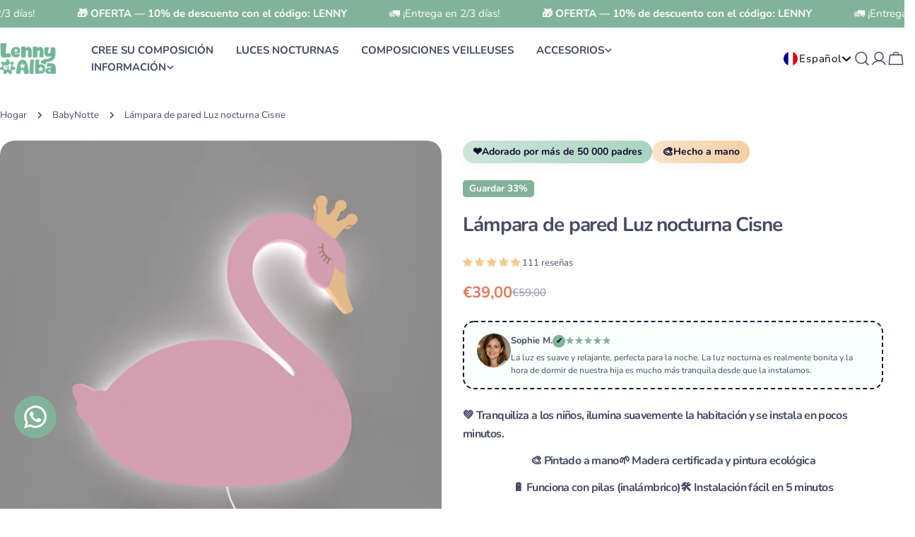

--- FILE ---
content_type: text/css
request_url: https://lenny-et-alba.com/cdn/shop/t/30/assets/section-collapsible-tabs.css?v=160691141937332332341738223693
body_size: -250
content:
.section--collapsible-tabs .block-heading{padding-bottom:var(--header-padding-bottom)}@media (max-width: 767.98px){.section--collapsible-tabs .block-heading{padding-bottom:var(--header-padding-bottom-mobile)}}.section--collapsible-tabs .block-heading+.accordion-standard{margin-top:-2rem}.accordion-standard+.accordion-standard{margin-top:2rem}.accordion-standard .accordion-details{border:0}.accordion-standard .accordion-details__summary:before{position:absolute;content:"";left:0;bottom:0;width:100%;height:.1rem;background:rgb(var(--color-border));transition:all .25s}.accordion-standard .accordion-details__content{padding:1.6rem 0 0}.accordion-standard .accordion-details[open] .accordion-details__summary:before{background:rgb(var(--color-foreground))}.accordion-card{position:relative;z-index:0;transition:all .25s;overflow:visible}.accordion-card+.accordion-card{margin-top:1.6rem}.accordion-card .accordion-details{padding-inline:2.4rem;border:.1rem solid rgb(var(--color-border));border-radius:inherit}.accordion-card .accordion-details__summary:before{position:absolute;content:"";left:0;bottom:.4rem;transform:translateY(.4rem);width:100%;height:.1rem;background:rgba(var(--color-foreground),.1);opacity:0;transition:all .25s}.accordion-card .accordion-details__content{padding-top:1.2rem;padding-bottom:3.2rem}.accordion-card .accordion-details[open] .accordion-details__summary:before{opacity:1;transform:translateY(0)}@media (min-width: 1024px){.section--collapsible-tabs.section-header-standing-column .section__wrapper{display:grid;grid-template-columns:minmax(0,2fr) minmax(0,5fr);column-gap:var(--header-padding-bottom-large)}.section--collapsible-tabs.section-header-standing-column .section__content{grid-area:1/2/end/end}.section--collapsible-tabs.section-header-standing-column .section__header{--header-padding-bottom: 0;row-gap:4rem;margin:0}.section--collapsible-tabs.section-header-standing-column .section__header-wrap{padding:0;min-height:var(--heading-column-height, 0)}.section--collapsible-tabs.section-header-standing-column .section__header--text{text-align:start}.section--collapsible-tabs.section-header-standing-column .section__subheading{margin-bottom:2rem}.section--collapsible-tabs.section-header-standing-column .section__header--button{text-align:start;margin-top:3.2rem}}@media (min-width: 768px){.collapsible-tabs__wrapper>.f-column{width:var(--col-width, 50%)}}
/*# sourceMappingURL=/cdn/shop/t/30/assets/section-collapsible-tabs.css.map?v=160691141937332332341738223693 */


--- FILE ---
content_type: text/javascript; charset=utf-8
request_url: https://lenny-et-alba.com/es/cart/update.js?attributes%5Bhost%5D=https%3A%2F%2Flenny-et-alba.com&attributes%5Bsw%5D=1280&attributes%5Bsh%5D=720&attributes%5Bfbp%5D=fb.1.1768921590331.1117896002&attributes%5Bttp%5D=PA70TDTStS9fJr3bQ5Jp6BLcpmG&attributes%5Blocale%5D=es&attributes%5Bcountry%5D=FR
body_size: 267
content:
{"token":"hWN7pV80R31kyS9TXbqsshMH?key=9621889942fa8821680edb925f26126f","note":null,"attributes":{"country":"FR","fbp":"fb.1.1768921590331.1117896002","host":"https://lenny-et-alba.com","locale":"es","sh":"720","sw":"1280","ttp":"PA70TDTStS9fJr3bQ5Jp6BLcpmG"},"original_total_price":0,"total_price":0,"total_discount":0,"total_weight":0.0,"item_count":0,"items":[],"requires_shipping":false,"currency":"EUR","items_subtotal_price":0,"cart_level_discount_applications":[],"discount_codes":[],"items_changelog":{"added":[]}}